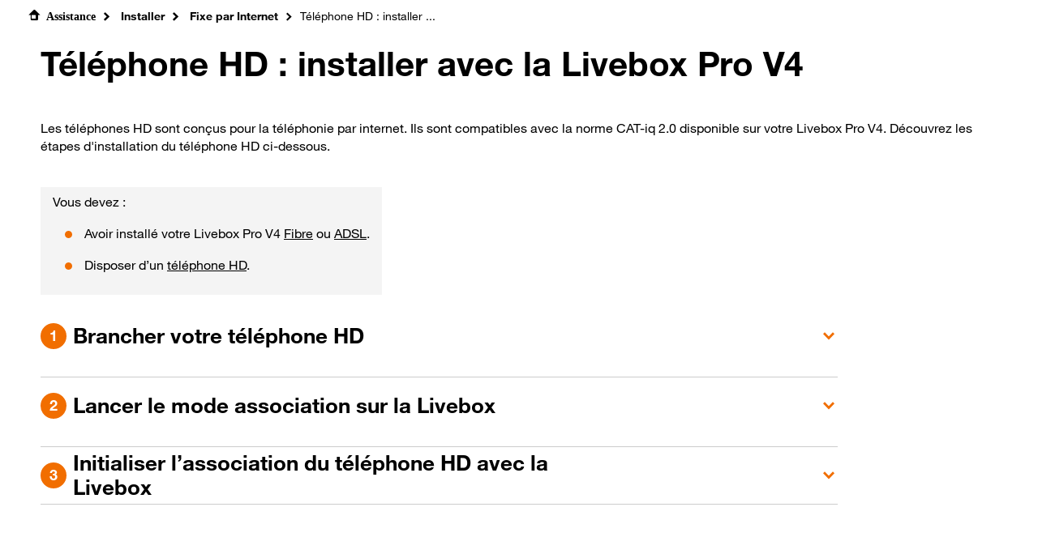

--- FILE ---
content_type: text/html;charset=utf-8
request_url: https://assistancepro.orange.fr/telephone_fixe/installer/fixe_par_internet/telephone_hd__installer_avec_la_livebox_pro_v-395114
body_size: 6983
content:
<!DOCTYPE html><html lang="fr" data-critters-container=""><head>
    <meta charset="utf-8">
    <title>Téléphone HD : installer avec la Livebox Pro V4 - Assistance Orange Pro</title>
    <base href="/">

    <meta name="viewport" content="width=device-width, initial-scale=1, shrink-to-fit=no">
    <meta http-equiv="x-ua-compatible" content="ie=edge">
    <meta name="referrer" content="no-referrer-when-downgrade">
    <link rel="icon" type="image/x-icon" href="../favicon.ico">
    <script type="application/ld+json">
      {
        "@context": "http://schema.org",
        "@graph": [
          {
            "@type": "ItemList",
            "itemListElement": [
              {
                "@context": "https://schema.org",
                "@type": "SiteNavigationElement",
                "position": 1,
                "name": "Assistance",
                "description": "L'espace client professionnel vous permet de gérer en ligne vos contrats Orange internet, mobile et fixe Pro. Pour y accéder partout et à tout moment de façon ...",
                "url": "https://assistancepro.orange.fr"
              },
              {
                "@context": "https://schema.org",
                "@type": "SiteNavigationElement",
                "position": 2,
                "name": "Portail Orange Professionnels",
                "description": "Le portail des TPE et créateurs d&#039;entreprise : actualités, services et produits, espace client, assistance et messagerie … des outils dédiés pour accompagner les pros au quotidien",
                "url": "https://pro.orange.fr"
              },
              {
                "@context": "https://schema.org",
                "@type": "SiteNavigationElement",
                "position": 3,
                "name": "Actualités",
                "description": "L'actualité digitale et professionnelle pour les entrepreneurs",
                "url": "https://pro.orange.fr/lemag"
              },
              {
                "@context": "https://schema.org",
                "@type": "SiteNavigationElement",
                "position": 4,
                "name": "Boutique",
                "description": "Offres Orange pro : retrouvez les offres, promos, exclus pour les entreprises : abonnement Internet, forfait mobile, fixe, équipement.",
                "url": "https://boutiquepro.orange.fr"
              },
              {
                "@context": "https://schema.org",
                "@type": "SiteNavigationElement",
                "position": 5,
                "name": "Espace client",
                "description": "Accéder au détail de vos contrats, visualiser vos factures, modifier vos options, suivre votre conso…",
                "url": "https://espaceclientpro.orange.fr/"
              },
              {
                "@context": "https://schema.org",
                "@type": "SiteNavigationElement",
                "position": 6,
                "name": "Contacter Orange",
                "description": "Comment joindre le service clients Orange ? Précisez votre demande pour connaître les moyens de contact les plus adaptés : numéros de téléphone, chat, mail, boutique. Choisissez alors celui qui vous convient le mieux.",
                "url": "https://pro.orange.fr/contacts"
              }
            ]
          },
          {
            "@context": "http://schema.org",
            "@type": "Organization",
            "name": "Orange France",
            "legalName": "Orange France",
            "alternateName": "Orange SA",
            "logo": "https://c.orange.fr/logo-orange.webp",
            "url": "https://pro.orange.fr",
            "telephone": "33 1 44 44 22 22",
            "address": {
              "@type": "PostalAddress",
              "addressLocality": "Issy Les Moulineaux Cedex",
              "addressCountry": "FR",
              "postalCode": "92449",
              "streetAddress": "111, quai du Président Roosevelt, CS 70222"
            },
            "sameAs": [
              "https://plus.google.com/+orangepro",
              "https://twitter.com/orangepro",
              "https://fr-fr.facebook.com/OrangePro",
              "https://www.linkedin.com/company/orange-pro",
              "https://www.youtube.com/user/orangeprofessionnels",
              "https://twitter.com/OrangePro/"
            ]
          }
        ]
      }
    </script>
    <script type="text/javascript" src="//tags.tiqcdn.com/utag/orange/assistancepro/prod/utag.sync.js"></script>
  <style>@charset "UTF-8";:root{--blue:#26b2ff;--indigo:#6610f2;--purple:#a885d8;--pink:#ffb4e6;--red:#e70002;--orange:#f16e00;--yellow:#ffcd0b;--green:#3de35a;--teal:#50be87;--cyan:#4bb4e6;--white:#fff;--gray:#999;--gray-dark:#595959;--primary:#f16e00;--secondary:#000;--success:#3de35a;--info:#26b2ff;--warning:#ffcd0b;--danger:#e70002;--light:#ddd;--dark:#000;--gray1:#333;--gray2:#f4f4f4;--gray3:#555;--gray4:#ccc;--primary-official:#ff7900;--primary2:#ff7900;--success-light:#ecfdef;--warning-light:#fffae7;--danger-light:#fde5e6;--info-light:#e9f8ff;--breakpoint-xs:0;--breakpoint-sm:480px;--breakpoint-md:736px;--breakpoint-lg:960px;--breakpoint-xl:1200px;--breakpoint-xxl:1440px;--font-family-sans-serif:"HelvNeueOrange", "Helvetica Neue", Helvetica, Arial, -apple-system, BlinkMacSystemFont, "Segoe UI", Roboto, "Helvetica Neue", Arial, "Noto Sans", sans-serif, "Apple Color Emoji", "Segoe UI Emoji", "Segoe UI Symbol", "Noto Color Emoji";--font-family-monospace:SFMono-Regular, Menlo, Monaco, Consolas, "Liberation Mono", "Courier New", monospace}*,*:before,*:after{box-sizing:border-box}html{font-family:sans-serif;line-height:1.15;-webkit-text-size-adjust:100%;-webkit-tap-highlight-color:rgba(0,0,0,0)}body{margin:0;font-family:HelvNeueOrange,Helvetica Neue,Helvetica,Arial,-apple-system,BlinkMacSystemFont,Segoe UI,Roboto,Helvetica Neue,Arial,Noto Sans,sans-serif,"Apple Color Emoji","Segoe UI Emoji",Segoe UI Symbol,"Noto Color Emoji";font-size:1rem;font-weight:400;line-height:1.4285714286;color:#000;text-align:left;background-color:#fff}@media print{*,*:before,*:after{text-shadow:none!important;box-shadow:none!important}@page{size:a3}body{min-width:960px!important}}@font-face{font-family:HelvNeueOrange;font-style:normal;font-weight:400;font-display:swap;src:url(https://c.woopic.com/fonts/HelvNeue55_W1G.woff2) format("woff2"),url(https://c.woopic.com/fonts/HelvNeue55_W1G.woff) format("woff")}@font-face{font-family:HelvNeueOrange;font-style:normal;font-weight:700;font-display:swap;src:url(https://c.woopic.com/fonts/HelvNeue75_W1G.woff2) format("woff2"),url(https://c.woopic.com/fonts/HelvNeue75_W1G.woff) format("woff")}body{font-size:.875rem;line-height:1.4285714286}@media (max-width: 735.98px){body{font-size:.875rem;line-height:1.4285714286}}@media (min-width: 1200px){body{font-size:1rem;line-height:1.375}}</style><link rel="stylesheet" href="styles.04c027738acccfb0.css" media="print" onload="this.media='all'"><noscript><link rel="stylesheet" href="styles.04c027738acccfb0.css"></noscript><meta name="description" content="Les téléphones HD sont conçus pour la téléphonie par internet. Ils sont compatibles avec la norme CAT-iq 2.0 disponible sur votre Livebox Pro V4.&nbsp;Découvrez les étapes d'installation du téléphone HD ci-dessous."><meta name="robots" content="index, follow"><style ng-app-id="ng">h1[_ngcontent-ng-c2896265451]{max-width:100%}#CplusRCButtons[_ngcontent-ng-c2896265451]{cursor:pointer}.hide[_ngcontent-ng-c2896265451]{display:none}@media (max-width: 959px){#onglets[_ngcontent-ng-c2896265451]{margin-right:0}}@media (min-width: 960px){#onglets[_ngcontent-ng-c2896265451]{margin-right:4rem!important}}@media (min-width: 1200px){.nav-link[_ngcontent-ng-c2896265451]{font-size:17px!important;padding-bottom:1.5rem!important}}</style><style ng-app-id="ng">#breadcrumb[_ngcontent-ng-c2406768940]{flex-wrap:wrap;max-width:70rem;max-height:2.375rem}#breadcrumb[_ngcontent-ng-c2406768940]   .icon-home[_ngcontent-ng-c2406768940]:before{padding-right:8px}#breadcrumb[_ngcontent-ng-c2406768940]   a[_ngcontent-ng-c2406768940]:hover{color:#ff7900}#breadcrumb[_ngcontent-ng-c2406768940]   a[_ngcontent-ng-c2406768940]:link{text-decoration:none}@media (min-width: 480px) and (max-width: 735px){#breadcrumb[_ngcontent-ng-c2406768940]{max-height:4.5rem}#breadcrumb[_ngcontent-ng-c2406768940]   .icon-home[_ngcontent-ng-c2406768940]:before{padding-right:8px}}@media (max-width: 479px){#breadcrumb[_ngcontent-ng-c2406768940]{max-height:7rem}#breadcrumb[_ngcontent-ng-c2406768940]   .icon-home[_ngcontent-ng-c2406768940]:before{padding-right:8px}}</style><style ng-app-id="ng">#aDjingoFaq[_ngcontent-ng-c3879021401]{display:flex;clear:both;max-width:331px;max-height:72px;width:331px;height:72px;background-color:#fff;border-radius:46.5px;-webkit-border-radius:46.5px;-moz-border-radius:46.5px;border:0 solid #fff;box-shadow:0 0 7px #0000004f;-moz-box-shadow:0 0 7px 0 rgba(0,0,0,.31);-webkit-box-shadow:0 0 7px 0 rgba(0,0,0,.31);margin-top:40px;margin-bottom:30px;margin-right:4px}#djingoWebcoFaq.notVisible[_ngcontent-ng-c3879021401]{display:none}#djingoFaqIcon[_ngcontent-ng-c3879021401]{float:left;margin:2px 15px 0 4px}#djingoFaqImg[_ngcontent-ng-c3879021401]{width:67px;height:67px;background-repeat:no-repeat;display:inline-block;cursor:pointer}.djingoFaqBlocText[_ngcontent-ng-c3879021401]{height:50px;margin-top:10px}.djingoFaqBlocText[_ngcontent-ng-c3879021401]:hover{color:#f16e00;text-decoration:none;outline:none}.djingoFaqText[_ngcontent-ng-c3879021401]{font-weight:700;font-size:18px;cursor:pointer}</style><style ng-app-id="ng">.steps[_ngcontent-ng-c808010948]{counter-reset:section;width:100%}.accordion-title[_ngcontent-ng-c808010948]:before{counter-increment:section;content:counter(section);margin-right:.5rem;border-radius:50%;padding-top:.2rem;height:2rem;width:2rem;min-height:2rem;min-width:2rem;background-color:#f16e00;text-align:center;color:#fff}.accordion-title[_ngcontent-ng-c808010948]{text-decoration:none!important;display:inline-flex;align-items:center}.accordion-title[_ngcontent-ng-c808010948]   h4[_ngcontent-ng-c808010948]{margin-top:0;margin-bottom:0;padding-top:0;padding-bottom:0}.accordion-title[_ngcontent-ng-c808010948]   h4[_ngcontent-ng-c808010948]:hover{cursor:pointer}@media (max-width: 959px){.stepImage[_ngcontent-ng-c808010948]{text-align:center}}</style><style ng-app-id="ng">.prerequisite[_ngcontent-ng-c2138762668]{background-color:#f4f4f4;padding:1.25rem .9375rem;margin-left:0;margin-right:0}.resp-container[_ngcontent-ng-c2138762668]{position:relative;overflow:hidden;padding-top:56.25%}.resp-iframe[_ngcontent-ng-c2138762668]{position:absolute;top:0;left:0;width:100%;height:100%;border:0}</style></head>
  <body><!--nghm-->
    <!--<div class="site-width"> TODO see if we need to apply this ob1 preco and see link with portail integration header/footer-->
    <app-root _nghost-ng-c2283532919="" ng-version="16.2.12" ngh="7" ng-server-context="ssr|hydration"><app-portal-integration _ngcontent-ng-c2283532919="" _nghost-ng-c100283820="" ngh="0"></app-portal-integration><router-outlet _ngcontent-ng-c2283532919=""></router-outlet><app-page-faq-ezp _nghost-ng-c2370098122="" ngh="6"><div _ngcontent-ng-c2370098122="" id="assistanceContent" class="px-0"><!----><app-faq _ngcontent-ng-c2370098122="" _nghost-ng-c2896265451="" ngh="5"><div _ngcontent-ng-c2896265451="" class="container-fluid mx-1 mx-lg-auto mb-4"><app-breadcrumb _ngcontent-ng-c2896265451="" _nghost-ng-c2406768940="" ngh="1"><div _ngcontent-ng-c2406768940="" class="container-fluid"><div _ngcontent-ng-c2406768940="" aria-label="le fil d'ariane" class="row"><nav _ngcontent-ng-c2406768940=""><ol _ngcontent-ng-c2406768940="" id="breadcrumb" data-ob1-component="Breadcrumb" class="breadcrumb"><li _ngcontent-ng-c2406768940="" class="breadcrumb-item"><a _ngcontent-ng-c2406768940="" id="breadcrumb-home" routerlink="/" aria-label="accéder à la home page de l'assistance Pro" href="/"><span _ngcontent-ng-c2406768940="" class="icon-home"><strong _ngcontent-ng-c2406768940="">Assistance</strong></span></a></li><li _ngcontent-ng-c2406768940="" class="breadcrumb-itemDisabledOb1"><a _ngcontent-ng-c2406768940="" id="breadcrumb-0" href="/telephone_fixe/installer"> Installer </a><!----><!----><!----></li><!----><li _ngcontent-ng-c2406768940="" class="breadcrumb-itemDisabledOb1"><a _ngcontent-ng-c2406768940="" id="breadcrumb-1" href="/telephone_fixe/installer/fixe_par_internet"> Fixe par Internet </a><!----><!----><!----></li><!----><li _ngcontent-ng-c2406768940="" class="breadcrumb-itemDisabledOb1"><!----><span _ngcontent-ng-c2406768940="" id="breadcrumb-2">Téléphone HD : installer ... </span><!----><!----></li><!----><!----></ol></nav></div></div></app-breadcrumb><div _ngcontent-ng-c2896265451="" class="row mb-1 mx-0"><div _ngcontent-ng-c2896265451="" class="col-12 p-0"><h1 _ngcontent-ng-c2896265451="" data-test="faq-title">Téléphone HD : installer avec la Livebox Pro V4</h1><app-djingo-faq _ngcontent-ng-c2896265451="" _nghost-ng-c3879021401="" ngh="2"><!----><!----></app-djingo-faq><div _ngcontent-ng-c2896265451="" class="col-12 col-lg-7 p-0 mb-2"><!----></div><div _ngcontent-ng-c2896265451="" id="intro" class="faq"><p>Les téléphones HD sont conçus pour la téléphonie par internet. Ils sont compatibles avec la norme CAT-iq 2.0 disponible sur votre Livebox Pro V4.&nbsp;Découvrez les étapes d'installation du téléphone HD ci-dessous.</p>
</div><!----><!----><!----></div><div _ngcontent-ng-c2896265451="" class="col-1 d-none d-lg-block"></div></div><!----><!----><app-steps _ngcontent-ng-c2896265451="" class="d-flex px-0" _nghost-ng-c808010948="" ngh="4"><div _ngcontent-ng-c808010948="" class="steps" id="lphone___installer_avec_la_ivebox_ro_"><div _ngcontent-ng-c808010948="" class="col-12 col-lg-10 p-0"><app-prerequisite _ngcontent-ng-c808010948="" _nghost-ng-c2138762668="" ngh="3"><div _ngcontent-ng-c2138762668="" id="prerequisite" class="d-flex align-items-center"><div _ngcontent-ng-c2138762668="" class="faq prerequisite py-0"><p>Vous devez :</p><ul>
<li>Avoir installé votre Livebox Pro V4 <a href="/nid/393238" target="_blank" data-node-id="393238">Fibre</a> ou <a href="/nid/393235" target="_blank" data-node-id="393235">ADSL</a>.</li>
<li>Disposer d’un <a href="/nid/395171" target="_blank" data-node-id="395171">téléphone HD</a>.</li>
</ul>
</div></div><!----><!----><!----></app-prerequisite><!----></div><div _ngcontent-ng-c808010948="" class="accordion col-12 col-lg-10 px-0" id="accordion0"><div _ngcontent-ng-c808010948="" class="card"><div _ngcontent-ng-c808010948="" class="card-header step mt-1"><button _ngcontent-ng-c808010948="" data-toggle="collapse" aria-expanded="false" role="button" class="collapsed" id="heading-0-0" data-target="#collapse-0-0"><div _ngcontent-ng-c808010948="" class="accordion-card-title"><div _ngcontent-ng-c808010948="" class="accordion-title" id="accordion-card-title-0-0"><h4 _ngcontent-ng-c808010948="">Brancher votre téléphone HD</h4></div><span _ngcontent-ng-c808010948="" aria-hidden="true" class="accordion-icon"></span></div></button></div><div _ngcontent-ng-c808010948="" role="region" class="collapse" id="collapse-0-0" data-parent="#accordion0"><div _ngcontent-ng-c808010948="" class="d-block d-lg-flex"><div _ngcontent-ng-c808010948="" class="stepContent accordion-card-body standard faq col-12 col-lg-6 px-0 mx-0"> 
<ul> 
 <li>Branchez votre téléphone HD sur une prise électrique.</li> 
 <li>Vérifiez que le témoin <strong>batterie</strong> du téléphone indique une charge suffisante.</li> 
</ul></div><div _ngcontent-ng-c808010948="" class="stepImage faq col-12 col-lg-6 px-lg-1 px-0"><img src="https://cdn.woopic.com/c10f167280f2414abb346a5347e1ecd9/prod/binaries/images/15238184-livebox-pro-v4-brancher-alimentation-electrique-telephone-hd_screenshot.png" class="screenshot" data-imgsrc-nozoom="true" data-imgsrc-zoom-0-large="https://cdn.woopic.com/c10f167280f2414abb346a5347e1ecd9/prod/binaries/images/15238184-livebox-pro-v4-brancher-alimentation-electrique-telephone-hd_full-view-image.png"></div><!----></div></div></div><div _ngcontent-ng-c808010948="" class="card"><div _ngcontent-ng-c808010948="" class="card-header step mt-1"><button _ngcontent-ng-c808010948="" data-toggle="collapse" aria-expanded="false" role="button" class="collapsed" id="heading-0-1" data-target="#collapse-0-1"><div _ngcontent-ng-c808010948="" class="accordion-card-title"><div _ngcontent-ng-c808010948="" class="accordion-title" id="accordion-card-title-0-1"><h4 _ngcontent-ng-c808010948="">Lancer le mode association sur la Livebox</h4></div><span _ngcontent-ng-c808010948="" aria-hidden="true" class="accordion-icon"></span></div></button></div><div _ngcontent-ng-c808010948="" role="region" class="collapse" id="collapse-0-1" data-parent="#accordion0"><div _ngcontent-ng-c808010948="" class="d-block d-lg-flex"><div _ngcontent-ng-c808010948="" class="stepContent accordion-card-body standard faq col-12 col-lg-6 px-0 mx-0"> 
<ul> 
 <li>Sur la face avant de la Livebox, appuyez sur le bouton <strong>WPS</strong>.</li> 
 <li>Vérifiez que le message <strong>Association de votre équipement WiFi en cours</strong> apparaît.</li> 
</ul></div><div _ngcontent-ng-c808010948="" class="stepImage faq col-12 col-lg-6 px-lg-1 px-0"><img src="https://cdn.woopic.com/c10f167280f2414abb346a5347e1ecd9/prod/binaries/images/15238162-livebox-pro-v4-bouton-wps_screenshot.png" class="screenshot" data-imgsrc-nozoom="true" data-imgsrc-zoom-0-large="https://cdn.woopic.com/c10f167280f2414abb346a5347e1ecd9/prod/binaries/images/15238162-livebox-pro-v4-bouton-wps_full-view-image.png"></div><!----></div></div></div><div _ngcontent-ng-c808010948="" class="card"><div _ngcontent-ng-c808010948="" class="card-header step mt-1"><button _ngcontent-ng-c808010948="" data-toggle="collapse" aria-expanded="false" role="button" class="collapsed" id="heading-0-2" data-target="#collapse-0-2"><div _ngcontent-ng-c808010948="" class="accordion-card-title"><div _ngcontent-ng-c808010948="" class="accordion-title" id="accordion-card-title-0-2"><h4 _ngcontent-ng-c808010948="">Initialiser l’association du téléphone HD avec la Livebox</h4></div><span _ngcontent-ng-c808010948="" aria-hidden="true" class="accordion-icon"></span></div></button></div><div _ngcontent-ng-c808010948="" role="region" class="collapse" id="collapse-0-2" data-parent="#accordion0"><div _ngcontent-ng-c808010948="" class="d-block d-lg-flex"><div _ngcontent-ng-c808010948="" class="stepContent accordion-card-body standard faq col-12 col-lg-6 px-0 mx-0"> <p>Appuyez sur la touche <strong>OK</strong> de votre téléphone HD. Le téléphone vous propose alors l'association avec la Livebox Pro V4.</p> <p class="information">les menus du téléphone peuvent différer selon le modèle. Nous vous invitons à <a href="http://assistance.orange.fr/telephone/telephone-par-internet/selection-equipement-telephone-voip" target="_self" data-node-id="">consulter la notice de votre téléphone</a>.</p></div><div _ngcontent-ng-c808010948="" class="stepImage faq col-12 col-lg-6 px-lg-1 px-0"><img src="https://cdn.woopic.com/c10f167280f2414abb346a5347e1ecd9/prod/binaries/images/733972-telephone-hd-associer-affiche-associe_screenshot.png" class="screenshot" data-imgsrc-nozoom="false" data-imgsrc-zoom-0-large="https://cdn.woopic.com/c10f167280f2414abb346a5347e1ecd9/prod/binaries/images/733972-telephone-hd-associer-affiche-associe_full-view-image.png"></div><!----></div></div></div><!----></div></div></app-steps><!----><!----><!----><!----><!----><!----></div></app-faq><!----><!----><!----><!----><!----></div></app-page-faq-ezp><!----></app-root>
    <!--</div>-->
  <script src="runtime.264b945db49d9f39.js" type="module"></script><script src="polyfills.833fa03ef223a706.js" type="module"></script><script src="scripts.75e4057fa5222b89.js" defer=""></script><script src="vendor.791bc2ef7d2d7707.js" type="module"></script><script src="main.00596a6939b93772.js" type="module"></script>

<script id="ng-state" type="application/json">{"395114":{"title":"Téléphone HD : installer avec la Livebox Pro V4","introduction":"\u003Cp>Les téléphones HD sont conçus pour la téléphonie par internet. Ils sont compatibles avec la norme CAT-iq 2.0 disponible sur votre Livebox Pro V4. Découvrez les étapes d'installation du téléphone HD ci-dessous.\u003C/p>\n","prerequisite":"","legalNotice":"","description":"Les téléphones HD sont conçus pour la téléphonie par internet. Ils sont compatibles avec la norme CAT-iq 2.0 disponible sur votre Livebox Pro V4. Découvrez les étapes d'installation du téléphone HD ci-dessous.","contents":[{"title":"Téléphone HD : installer avec la Livebox Pro V4","prerequisite":"\u003Cp>Vous devez :\u003C/p>\u003Cul>\n\u003Cli>Avoir installé votre Livebox Pro V4 \u003Ca href=\"/nid/393238\" target=\"_blank\" data-node-id=\"393238\">Fibre\u003C/a> ou \u003Ca href=\"/nid/393235\" target=\"_blank\" data-node-id=\"393235\">ADSL\u003C/a>.\u003C/li>\n\u003Cli>Disposer d’un \u003Ca href=\"/nid/395171\" target=\"_blank\" data-node-id=\"395171\">téléphone HD\u003C/a>.\u003C/li>\n\u003C/ul>\n","stepContent":[{"title":"Brancher votre téléphone HD","htmlContent":" \n\u003Cul> \n \u003Cli>Branchez votre téléphone HD sur une prise électrique.\u003C/li> \n \u003Cli>Vérifiez que le témoin \u003Cstrong>batterie\u003C/strong> du téléphone indique une charge suffisante.\u003C/li> \n\u003C/ul>","image":"\u003Cimg src=\"https://cdn.woopic.com/c10f167280f2414abb346a5347e1ecd9/prod/binaries/images/15238184-livebox-pro-v4-brancher-alimentation-electrique-telephone-hd_screenshot.png\" class=\"screenshot\" data-imgsrc-nozoom=\"true\" data-imgsrc-zoom-0-large=\"https://cdn.woopic.com/c10f167280f2414abb346a5347e1ecd9/prod/binaries/images/15238184-livebox-pro-v4-brancher-alimentation-electrique-telephone-hd_full-view-image.png\">"},{"title":"Lancer le mode association sur la Livebox","htmlContent":" \n\u003Cul> \n \u003Cli>Sur la face avant de la Livebox, appuyez sur le bouton \u003Cstrong>WPS\u003C/strong>.\u003C/li> \n \u003Cli>Vérifiez que le message \u003Cstrong>Association de votre équipement WiFi en cours\u003C/strong> apparaît.\u003C/li> \n\u003C/ul>","image":"\u003Cimg src=\"https://cdn.woopic.com/c10f167280f2414abb346a5347e1ecd9/prod/binaries/images/15238162-livebox-pro-v4-bouton-wps_screenshot.png\" class=\"screenshot\" data-imgsrc-nozoom=\"true\" data-imgsrc-zoom-0-large=\"https://cdn.woopic.com/c10f167280f2414abb346a5347e1ecd9/prod/binaries/images/15238162-livebox-pro-v4-bouton-wps_full-view-image.png\">"},{"title":"Initialiser l’association du téléphone HD avec la Livebox","htmlContent":" \u003Cp>Appuyez sur la touche \u003Cstrong>OK\u003C/strong> de votre téléphone HD. Le téléphone vous propose alors l'association avec la Livebox Pro V4.\u003C/p> \u003Cp class=\"information\">les menus du téléphone peuvent différer selon le modèle. Nous vous invitons à \u003Ca href=\"http://assistance.orange.fr/telephone/telephone-par-internet/selection-equipement-telephone-voip\" target=\"_self\" data-node-id=\"\">consulter la notice de votre téléphone\u003C/a>.\u003C/p>","image":"\u003Cimg src=\"https://cdn.woopic.com/c10f167280f2414abb346a5347e1ecd9/prod/binaries/images/733972-telephone-hd-associer-affiche-associe_screenshot.png\" class=\"screenshot\" data-imgsrc-nozoom=\"false\" data-imgsrc-zoom-0-large=\"https://cdn.woopic.com/c10f167280f2414abb346a5347e1ecd9/prod/binaries/images/733972-telephone-hd-associer-affiche-associe_full-view-image.png\">"}]}],"link":"/telephone_fixe/installer/fixe_par_internet/telephone_hd__installer_avec_la_livebox_pro_v-395114"},"idzone":"https://iz.orange.fr/$v=2;i=assistance_pro_E1;d=1768769312;s=aa1327bc1836b41367cd00a04a1522025cfced016a8c503167880139e33fa6cd/idzone.js","navigation-telephone_fixe:installer:fixe_par_internet":{"type":"responseList","currentNid":395081,"responseList":{"rootCategory":{"nid":395078,"label":"Installer","displayImage":{"url":"/assets/carrefour/TelFixe_installer_banniere.webp","alt":"","title":""},"displayText":"Guide pour le branchement de votre téléphone et son raccordement à la Livebox Pro.","link":"/telephone_fixe/installer","parentLabel":"Téléphone Fixe","parentLink":"/telephone_fixe"},"childrenCategory":[{"nid":395081,"label":"Fixe par Internet","link":"/telephone_fixe/installer/fixe_par_internet","childrenCategory":[]},{"nid":395123,"label":"Fixe classique","link":"/telephone_fixe/installer/fixe_classique","childrenCategory":[]},{"nid":395135,"label":"Fax, TPE & Batterie de secours","link":"/telephone_fixe/installer/fax_tpe_batterie_de_secours","childrenCategory":[]}],"responses":[{"nid":395084,"label":"Téléphone par internet : brancher sur la Livebox Pro V4","link":"/telephone_fixe/installer/fixe_par_internet/telephone_par_internet__brancher_sur_la_livebox_pro_v-395084","type":"faq"},{"nid":395087,"label":"Téléphone par internet : brancher sur la Livebox Pro V3","link":"/telephone_fixe/installer/fixe_par_internet/telephone_par_internet__brancher_sur_la_livebox_pro_v-395087","type":"faq"},{"nid":395090,"label":"Téléphone par internet : tester votre téléphone avec votre Livebox Pro V3","link":"/telephone_fixe/installer/fixe_par_internet/telephone_par_internet__tester_votre_telephone_avec_votre_livebox_pro_v-395090","type":"faq"},{"nid":395093,"label":"Optimale pro office : brancher un ou plusieurs boîtiers ATA","link":"/telephone_fixe/installer/fixe_par_internet/optimale_pro_office__brancher_un_ou_plusieurs_boitiers_ata-395093","type":"faq"},{"nid":395096,"label":"Panasonic TGP600 : ajouter ou supprimer un combiné à la base","link":"/telephone_fixe/installer/fixe_par_internet/panasonic_tgp__ajouter_ou_supprimer_un_combine_a_la_base-395096","type":"faq"},{"nid":395105,"label":"Téléphone par internet : brancher le téléphone sur le boîtier ATA de la Business Livebox","link":"/telephone_fixe/installer/fixe_par_internet/telephone_par_internet__brancher_le_telephone_sur_le_boitier_ata_de_la_business_livebox-395105","type":"faq"},{"nid":395108,"label":"Téléphone par internet : les branchements du boitier ATA de la Business Livebox","link":"/telephone_fixe/installer/fixe_par_internet/telephone_par_internet__les_branchements_du_boitier_ata_de_la_business_livebox-395108","type":"faq"},{"nid":395111,"label":"Business Livebox : installer un standard automatique","link":"/telephone_fixe/installer/fixe_par_internet/business_livebox__installer_un_standard_automatique-395111","type":"faq"},{"nid":395114,"label":"Téléphone HD : installer avec la Livebox Pro V4","link":"/telephone_fixe/installer/fixe_par_internet/telephone_hd__installer_avec_la_livebox_pro_v-395114","type":"faq"},{"nid":395117,"label":"Téléphone HD (pro) : installer avec la Livebox Pro V3","link":"/telephone_fixe/installer/fixe_par_internet/telephone_hd_pro__installer_avec_la_livebox_pro_v-395117","type":"faq"},{"nid":395120,"label":"Téléphone par internet : les téléphones compatibles","link":"/telephone_fixe/installer/fixe_par_internet/telephone_par_internet__les_telephones_compatibles-395120","type":"faq"}]}},"__ɵnghData__":[{},{"t":{"9":"t3"},"c":{"9":[{"i":"t3","r":2,"e":{"0":1},"t":{"2":"t4","3":"t5"},"c":{"2":[{"i":"t4","r":2,"e":{"0":1}}],"3":[]},"x":2},{"i":"t3","r":2,"e":{"0":1},"t":{"2":"t4","3":"t5"},"c":{"2":[],"3":[{"i":"t5","r":2,"e":{"0":1}}]}}]}},{"t":{"0":"t6","1":"t7"},"c":{"0":[],"1":[]}},{"t":{"0":"t29","1":"t30"},"c":{"0":[{"i":"t29","r":2,"e":{"0":1}}],"1":[]}},{"t":{"2":"t31","4":"t32"},"c":{"2":[{"i":"t31","r":1}],"4":[{"i":"t32","r":1,"t":{"12":"t33"},"c":{"12":[{"i":"t33","r":1}]},"x":3}]}},{"t":{"8":"t8","9":"t9","10":"t10","11":"t11","13":"t12","14":"t13","15":"t17","16":"t18","17":"t19"},"c":{"8":[],"9":[{"i":"t9","r":1}],"10":[],"11":[],"13":[],"14":[{"i":"t13","r":4,"e":{"0":3},"t":{"1":"t14","2":"t16"},"c":{"1":[],"2":[{"i":"t16","r":1}]}}],"15":[],"16":[],"17":[]}},{"t":{"1":"t0"},"c":{"1":[{"i":"t0","r":6,"e":{"0":5,"1":4},"t":{"2":"t1","3":"t2","4":"t20"},"c":{"2":[],"3":[{"i":"t2","r":1}],"4":[]}}]}},{"c":{"1":[{"i":"c2370098122","r":1}]}}]}</script></body></html>

--- FILE ---
content_type: application/javascript;charset=UTF-8
request_url: https://assistancepro.orange.fr/runtime.264b945db49d9f39.js
body_size: 1669
content:
(()=>{"use strict";var e,v={},m={};function r(e){var o=m[e];if(void 0!==o)return o.exports;var t=m[e]={exports:{}};return v[e](t,t.exports,r),t.exports}r.m=v,e=[],r.O=(o,t,f,i)=>{if(!t){var a=1/0;for(n=0;n<e.length;n++){for(var[t,f,i]=e[n],c=!0,d=0;d<t.length;d++)(!1&i||a>=i)&&Object.keys(r.O).every(p=>r.O[p](t[d]))?t.splice(d--,1):(c=!1,i<a&&(a=i));if(c){e.splice(n--,1);var l=f();void 0!==l&&(o=l)}}return o}i=i||0;for(var n=e.length;n>0&&e[n-1][2]>i;n--)e[n]=e[n-1];e[n]=[t,f,i]},r.d=(e,o)=>{for(var t in o)r.o(o,t)&&!r.o(e,t)&&Object.defineProperty(e,t,{enumerable:!0,get:o[t]})},r.f={},r.e=e=>Promise.all(Object.keys(r.f).reduce((o,t)=>(r.f[t](e,o),o),[])),r.u=e=>e+"."+{6:"497fd81709a7bd16",71:"a7a3fa337d933cb2",102:"7dc9a9250e97c08e",236:"2657605b15c0ce69",335:"dc0e9a00b8ddc7ed",420:"9f066e67c1334536",591:"c638dcbf8c1e827d",614:"1a6a220f19311f35",661:"35ce7c41015b2a1e",669:"928248027ef0f430",847:"c6c6c6bf5f4d9887",944:"8c096cd1f9af43ff"}[e]+".js",r.miniCssF=e=>{},r.o=(e,o)=>Object.prototype.hasOwnProperty.call(e,o),(()=>{var e={},o="assistance-pro-front:";r.l=(t,f,i,n)=>{if(e[t])e[t].push(f);else{var a,c;if(void 0!==i)for(var d=document.getElementsByTagName("script"),l=0;l<d.length;l++){var u=d[l];if(u.getAttribute("src")==t||u.getAttribute("data-webpack")==o+i){a=u;break}}a||(c=!0,(a=document.createElement("script")).type="module",a.charset="utf-8",a.timeout=120,r.nc&&a.setAttribute("nonce",r.nc),a.setAttribute("data-webpack",o+i),a.src=r.tu(t)),e[t]=[f];var s=(g,p)=>{a.onerror=a.onload=null,clearTimeout(b);var _=e[t];if(delete e[t],a.parentNode&&a.parentNode.removeChild(a),_&&_.forEach(h=>h(p)),g)return g(p)},b=setTimeout(s.bind(null,void 0,{type:"timeout",target:a}),12e4);a.onerror=s.bind(null,a.onerror),a.onload=s.bind(null,a.onload),c&&document.head.appendChild(a)}}})(),r.r=e=>{typeof Symbol<"u"&&Symbol.toStringTag&&Object.defineProperty(e,Symbol.toStringTag,{value:"Module"}),Object.defineProperty(e,"__esModule",{value:!0})},(()=>{var e;r.tt=()=>(void 0===e&&(e={createScriptURL:o=>o},typeof trustedTypes<"u"&&trustedTypes.createPolicy&&(e=trustedTypes.createPolicy("angular#bundler",e))),e)})(),r.tu=e=>r.tt().createScriptURL(e),r.p="",(()=>{var e={666:0};r.f.j=(f,i)=>{var n=r.o(e,f)?e[f]:void 0;if(0!==n)if(n)i.push(n[2]);else if(666!=f){var a=new Promise((u,s)=>n=e[f]=[u,s]);i.push(n[2]=a);var c=r.p+r.u(f),d=new Error;r.l(c,u=>{if(r.o(e,f)&&(0!==(n=e[f])&&(e[f]=void 0),n)){var s=u&&("load"===u.type?"missing":u.type),b=u&&u.target&&u.target.src;d.message="Loading chunk "+f+" failed.\n("+s+": "+b+")",d.name="ChunkLoadError",d.type=s,d.request=b,n[1](d)}},"chunk-"+f,f)}else e[f]=0},r.O.j=f=>0===e[f];var o=(f,i)=>{var d,l,[n,a,c]=i,u=0;if(n.some(b=>0!==e[b])){for(d in a)r.o(a,d)&&(r.m[d]=a[d]);if(c)var s=c(r)}for(f&&f(i);u<n.length;u++)r.o(e,l=n[u])&&e[l]&&e[l][0](),e[l]=0;return r.O(s)},t=self.webpackChunkassistance_pro_front=self.webpackChunkassistance_pro_front||[];t.forEach(o.bind(null,0)),t.push=o.bind(null,t.push.bind(t))})()})();